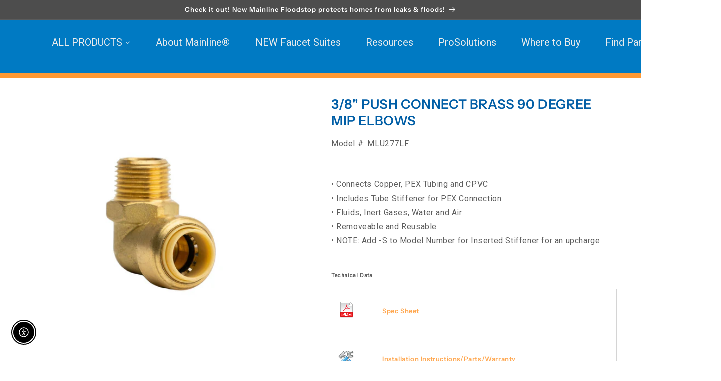

--- FILE ---
content_type: text/javascript; charset=utf-8
request_url: https://mainlinecollection.com/products/ml15085.js
body_size: 1520
content:
{"id":4369910038570,"title":"3\/4\" x 520\" PTFE Thread Seal Tape","handle":"ml15085","description":"\u003cbr\u003e• Self-lubricating tape \u003cbr\u003e• Offers positive pressure seal to 10,000 lbs psi \u003cbr\u003e• Non-toxic and non-flammable \u003cbr\u003e• Meets MIL-T-27730A \u003cbr\u003e\u003cbr\u003e\n\u003ch6\u003eTechnical Data\u003c\/h6\u003e\n\u003ctable width=\"100%\"\u003e\n\u003ctbody\u003e\n\u003ctr style=\"height: 54px;\"\u003e\n\u003ctd style=\"width: 10%; height: 54px;\"\u003e\u003cimg src=\"https:\/\/cdn.shopify.com\/s\/files\/1\/0043\/6627\/0538\/files\/specs_icon.png?v=1549304838\" alt=\"\" style=\"display: block; margin-left: auto; margin-right: auto;\"\u003e\u003c\/td\u003e\n\u003ctd style=\"width: 87%; height: 54px; text-align: left;\"\u003e\n\u003cdiv\u003e\u003c\/div\u003e\n\u003ch5 style=\"padding-left: 30px;\"\u003e\u003ca href=\"https:\/\/www.hajoca.com\/Misc\/DisplayPDF.aspX?s=05464715585.pdf\" target=\"_blank\"\u003eSpec Sheet\u003c\/a\u003e\u003c\/h5\u003e\n\u003c\/td\u003e\n\u003c\/tr\u003e\n\u003ctr style=\"height: 52px;\"\u003e\n\u003ctd style=\"width: 10%; height: 52px;\"\u003e\n\u003cdiv\u003e\u003cmeta charset=\"utf-8\"\u003e\u003c\/div\u003e\n\u003ch5\u003e\u003cimg src=\"https:\/\/cdn.shopify.com\/s\/files\/1\/0043\/6627\/0538\/files\/Installation_icon.png?v=1549304870\" alt=\"\" style=\"display: block; margin-left: auto; margin-right: auto;\"\u003e\u003c\/h5\u003e\n\u003c\/td\u003e\n\u003ctd style=\"width: 87%; height: 52px; text-align: left;\"\u003e\n\u003cdiv\u003e\u003cmeta charset=\"utf-8\"\u003e\u003c\/div\u003e\n\u003ch5 style=\"text-align: left; padding-left: 30px;\"\u003e\u003ca href=\"https:\/\/www.hajoca.com\/Misc\/DisplayPDF.aspX?m=05464715585.pdf\" target=\"_blank\"\u003eInstallation Instructions\/Parts\/Warranty\u003c\/a\u003e\u003c\/h5\u003e\n\u003c\/td\u003e\n\u003c\/tr\u003e\n\u003ctr style=\"height: 52px;\"\u003e\n\u003ctd style=\"width: 10%; height: 52px;\"\u003e\n\u003cdiv\u003e\u003cmeta charset=\"utf-8\"\u003e\u003c\/div\u003e\n\u003ch5\u003e\u003cimg height=\"32\" width=\"32\" src=\"https:\/\/cdn.shopify.com\/s\/files\/1\/0186\/3519\/4432\/files\/MSDS.png?v=1656093643\" alt=\"\" style=\"display: block; margin-left: auto; margin-right: auto;\"\u003e\u003c\/h5\u003e\n\u003c\/td\u003e\n\u003ctd style=\"width: 87%; height: 52px; text-align: left;\"\u003e\n\u003cdiv\u003e\u003cmeta charset=\"utf-8\"\u003e\u003c\/div\u003e\n\u003ch5 style=\"text-align: left; padding-left: 30px;\"\u003e\u003ca href=\"https:\/\/webassets.hajoca.com\/private-label-websites\/Mainline\/MSDS\/SDS%20Black%20Swan%20PTFE_Tape.pdf\"\u003eMSDS\u003c\/a\u003e\u003c\/h5\u003e\n\u003c\/td\u003e\n\u003c\/tr\u003e\n\u003ctr style=\"height: 52px;\"\u003e\n\u003ctd style=\"width: 10%; height: 52px;\"\u003e\n\u003cdiv\u003e\u003cmeta charset=\"utf-8\"\u003e\u003c\/div\u003e\n\u003ch5\u003e\u003cimg src=\"https:\/\/cdn.shopify.com\/s\/files\/1\/0186\/3519\/4432\/files\/Vendor-7.jpg?v=1682438298\" alt=\"\" style=\"display: block; margin-left: auto; margin-right: auto;\"\u003e\u003c\/h5\u003e\n\u003c\/td\u003e\n\u003ctd style=\"width: 87%; height: 52px; text-align: left;\"\u003e\n\u003cdiv\u003e\u003cmeta charset=\"utf-8\"\u003e\u003c\/div\u003e\n\u003ch5 style=\"text-align: left; padding-left: 30px;\"\u003e\u003ca href=\"https:\/\/hub.hajoca.net\/Interact\/Pages\/Content\/Document.aspx?id=6189\u0026amp;SearchId=1933798\u0026amp;utm_source=interact\u0026amp;utm_medium=quick_search\u0026amp;utm_term=vendor+information\" target=\"_blank\"\u003eVendor Information (Permission Required)\u003c\/a\u003e\u003c\/h5\u003e\n\u003c\/td\u003e\n\u003c\/tr\u003e\n\u003c\/tbody\u003e\n\u003c\/table\u003e\n\u003cp\u003e\u003c\/p\u003e\u003ch6\u003eCross Reference\u003c\/h6\u003e\u003cp\u003e*Please note: We've done our best to identify the most similar products on the market that could cross to our quality Mainline product. The below products are not necessarily an exact match and could change at any time without warning.\u003cbr\u003e\u003cbr\u003e•AMERICAN GRANBY:HTST520-3\/4\n\u003cbr\u003e•ARGCO:6010267\n\u003cbr\u003e•ASC\/SMITH COOPER:383520I\n\u003cbr\u003e•BLACK SWAN:02105\n\u003cbr\u003e•CHARMAN:T3435\n\u003cbr\u003e•DIXON:TTB75\n\u003cbr\u003e•EVERFLOW:813; TTC34520\n\u003cbr\u003e•EZ-FLO:50023\n\u003cbr\u003e•FPPI:03-121-00\n\u003cbr\u003e•HD\/PROVALUE:ML90308\n\u003cbr\u003e•HENSON:2-520\n\u003cbr\u003e•HYDRAPRO:HPPTFE34520\n\u003cbr\u003e•IPS\/CHRISTYS:TA-SW520\n\u003cbr\u003e•IPS\/WELD-ON:87755 \/ R5161\n\u003cbr\u003e•JONES STEPHENS:T19-345\n\u003cbr\u003e•LACO:44075\n\u003cbr\u003e•MATCO NORCA:TF04520\n\u003cbr\u003e•MILL-ROSE:70196; 70992\n\u003cbr\u003e•MUTUAL:T550-3\/4X520\n\u003cbr\u003e•OATEY\/HARVEY:017252-144; 017252-24; 017265-144; 017266-144\n\u003cbr\u003e•OATEY\/HERCULES:15176\n\u003cbr\u003e•PASCO:9024-100; 9024-70\n\u003cbr\u003e•RECTORSEAL:35946\n\u003cbr\u003e•SIOUX CHIEF:335-523\n\u003cbr\u003e•WAL-RICH:1001008\u003c\/p\u003e","published_at":"2020-01-24T14:07:21-05:00","created_at":"2020-01-24T14:07:22-05:00","vendor":"Mainline","type":"Thread Seal Paste \u0026 Tape","tags":["3\/4\" x 520\"","Chemicals \u0026 Adhesives","PTFE","PTFE Thread Seal Tape","Thread Seal Paste \u0026 Tape","White"],"price":0,"price_min":0,"price_max":0,"available":true,"price_varies":false,"compare_at_price":null,"compare_at_price_min":0,"compare_at_price_max":0,"compare_at_price_varies":false,"variants":[{"id":44380987851039,"title":"Default Title","option1":"Default Title","option2":null,"option3":null,"sku":"ML15085","requires_shipping":true,"taxable":false,"featured_image":{"id":45106911183135,"product_id":4369910038570,"position":1,"created_at":"2023-12-29T10:38:59-05:00","updated_at":"2023-12-29T10:38:59-05:00","alt":null,"width":609,"height":640,"src":"https:\/\/cdn.shopify.com\/s\/files\/1\/0186\/3519\/4432\/products\/05464715585.jpg?v=1703864339","variant_ids":[44380987851039]},"available":true,"name":"3\/4\" x 520\" PTFE Thread Seal Tape","public_title":null,"options":["Default Title"],"price":0,"weight":0,"compare_at_price":null,"inventory_management":null,"barcode":null,"featured_media":{"alt":null,"id":37513502818591,"position":1,"preview_image":{"aspect_ratio":0.952,"height":640,"width":609,"src":"https:\/\/cdn.shopify.com\/s\/files\/1\/0186\/3519\/4432\/products\/05464715585.jpg?v=1703864339"}},"requires_selling_plan":false,"selling_plan_allocations":[]}],"images":["\/\/cdn.shopify.com\/s\/files\/1\/0186\/3519\/4432\/products\/05464715585.jpg?v=1703864339"],"featured_image":"\/\/cdn.shopify.com\/s\/files\/1\/0186\/3519\/4432\/products\/05464715585.jpg?v=1703864339","options":[{"name":"Title","position":1,"values":["Default Title"]}],"url":"\/products\/ml15085","media":[{"alt":null,"id":37513502818591,"position":1,"preview_image":{"aspect_ratio":0.952,"height":640,"width":609,"src":"https:\/\/cdn.shopify.com\/s\/files\/1\/0186\/3519\/4432\/products\/05464715585.jpg?v=1703864339"},"aspect_ratio":0.952,"height":640,"media_type":"image","src":"https:\/\/cdn.shopify.com\/s\/files\/1\/0186\/3519\/4432\/products\/05464715585.jpg?v=1703864339","width":609},{"alt":null,"id":37701125275935,"position":2,"preview_image":{"aspect_ratio":0.563,"height":3840,"width":2160,"src":"https:\/\/cdn.shopify.com\/s\/files\/1\/0186\/3519\/4432\/files\/preview_images\/0b282f3c1b4b479dbfb7c4473f9dc361.thumbnail.0000000000.jpg?v=1704400554"},"aspect_ratio":0.563,"duration":55000,"media_type":"video","sources":[{"format":"mp4","height":480,"mime_type":"video\/mp4","url":"https:\/\/cdn.shopify.com\/videos\/c\/vp\/0b282f3c1b4b479dbfb7c4473f9dc361\/0b282f3c1b4b479dbfb7c4473f9dc361.SD-480p-1.5Mbps-22732380.mp4","width":270},{"format":"mp4","height":1080,"mime_type":"video\/mp4","url":"https:\/\/cdn.shopify.com\/videos\/c\/vp\/0b282f3c1b4b479dbfb7c4473f9dc361\/0b282f3c1b4b479dbfb7c4473f9dc361.HD-1080p-7.2Mbps-22732380.mp4","width":606},{"format":"mp4","height":720,"mime_type":"video\/mp4","url":"https:\/\/cdn.shopify.com\/videos\/c\/vp\/0b282f3c1b4b479dbfb7c4473f9dc361\/0b282f3c1b4b479dbfb7c4473f9dc361.HD-720p-4.5Mbps-22732380.mp4","width":404},{"format":"m3u8","height":1080,"mime_type":"application\/x-mpegURL","url":"https:\/\/cdn.shopify.com\/videos\/c\/vp\/0b282f3c1b4b479dbfb7c4473f9dc361\/0b282f3c1b4b479dbfb7c4473f9dc361.m3u8","width":606}]}],"requires_selling_plan":false,"selling_plan_groups":[]}

--- FILE ---
content_type: text/javascript; charset=utf-8
request_url: https://mainlinecollection.com/products/ml15085.js
body_size: 1343
content:
{"id":4369910038570,"title":"3\/4\" x 520\" PTFE Thread Seal Tape","handle":"ml15085","description":"\u003cbr\u003e• Self-lubricating tape \u003cbr\u003e• Offers positive pressure seal to 10,000 lbs psi \u003cbr\u003e• Non-toxic and non-flammable \u003cbr\u003e• Meets MIL-T-27730A \u003cbr\u003e\u003cbr\u003e\n\u003ch6\u003eTechnical Data\u003c\/h6\u003e\n\u003ctable width=\"100%\"\u003e\n\u003ctbody\u003e\n\u003ctr style=\"height: 54px;\"\u003e\n\u003ctd style=\"width: 10%; height: 54px;\"\u003e\u003cimg src=\"https:\/\/cdn.shopify.com\/s\/files\/1\/0043\/6627\/0538\/files\/specs_icon.png?v=1549304838\" alt=\"\" style=\"display: block; margin-left: auto; margin-right: auto;\"\u003e\u003c\/td\u003e\n\u003ctd style=\"width: 87%; height: 54px; text-align: left;\"\u003e\n\u003cdiv\u003e\u003c\/div\u003e\n\u003ch5 style=\"padding-left: 30px;\"\u003e\u003ca href=\"https:\/\/www.hajoca.com\/Misc\/DisplayPDF.aspX?s=05464715585.pdf\" target=\"_blank\"\u003eSpec Sheet\u003c\/a\u003e\u003c\/h5\u003e\n\u003c\/td\u003e\n\u003c\/tr\u003e\n\u003ctr style=\"height: 52px;\"\u003e\n\u003ctd style=\"width: 10%; height: 52px;\"\u003e\n\u003cdiv\u003e\u003cmeta charset=\"utf-8\"\u003e\u003c\/div\u003e\n\u003ch5\u003e\u003cimg src=\"https:\/\/cdn.shopify.com\/s\/files\/1\/0043\/6627\/0538\/files\/Installation_icon.png?v=1549304870\" alt=\"\" style=\"display: block; margin-left: auto; margin-right: auto;\"\u003e\u003c\/h5\u003e\n\u003c\/td\u003e\n\u003ctd style=\"width: 87%; height: 52px; text-align: left;\"\u003e\n\u003cdiv\u003e\u003cmeta charset=\"utf-8\"\u003e\u003c\/div\u003e\n\u003ch5 style=\"text-align: left; padding-left: 30px;\"\u003e\u003ca href=\"https:\/\/www.hajoca.com\/Misc\/DisplayPDF.aspX?m=05464715585.pdf\" target=\"_blank\"\u003eInstallation Instructions\/Parts\/Warranty\u003c\/a\u003e\u003c\/h5\u003e\n\u003c\/td\u003e\n\u003c\/tr\u003e\n\u003ctr style=\"height: 52px;\"\u003e\n\u003ctd style=\"width: 10%; height: 52px;\"\u003e\n\u003cdiv\u003e\u003cmeta charset=\"utf-8\"\u003e\u003c\/div\u003e\n\u003ch5\u003e\u003cimg height=\"32\" width=\"32\" src=\"https:\/\/cdn.shopify.com\/s\/files\/1\/0186\/3519\/4432\/files\/MSDS.png?v=1656093643\" alt=\"\" style=\"display: block; margin-left: auto; margin-right: auto;\"\u003e\u003c\/h5\u003e\n\u003c\/td\u003e\n\u003ctd style=\"width: 87%; height: 52px; text-align: left;\"\u003e\n\u003cdiv\u003e\u003cmeta charset=\"utf-8\"\u003e\u003c\/div\u003e\n\u003ch5 style=\"text-align: left; padding-left: 30px;\"\u003e\u003ca href=\"https:\/\/webassets.hajoca.com\/private-label-websites\/Mainline\/MSDS\/SDS%20Black%20Swan%20PTFE_Tape.pdf\"\u003eMSDS\u003c\/a\u003e\u003c\/h5\u003e\n\u003c\/td\u003e\n\u003c\/tr\u003e\n\u003ctr style=\"height: 52px;\"\u003e\n\u003ctd style=\"width: 10%; height: 52px;\"\u003e\n\u003cdiv\u003e\u003cmeta charset=\"utf-8\"\u003e\u003c\/div\u003e\n\u003ch5\u003e\u003cimg src=\"https:\/\/cdn.shopify.com\/s\/files\/1\/0186\/3519\/4432\/files\/Vendor-7.jpg?v=1682438298\" alt=\"\" style=\"display: block; margin-left: auto; margin-right: auto;\"\u003e\u003c\/h5\u003e\n\u003c\/td\u003e\n\u003ctd style=\"width: 87%; height: 52px; text-align: left;\"\u003e\n\u003cdiv\u003e\u003cmeta charset=\"utf-8\"\u003e\u003c\/div\u003e\n\u003ch5 style=\"text-align: left; padding-left: 30px;\"\u003e\u003ca href=\"https:\/\/hub.hajoca.net\/Interact\/Pages\/Content\/Document.aspx?id=6189\u0026amp;SearchId=1933798\u0026amp;utm_source=interact\u0026amp;utm_medium=quick_search\u0026amp;utm_term=vendor+information\" target=\"_blank\"\u003eVendor Information (Permission Required)\u003c\/a\u003e\u003c\/h5\u003e\n\u003c\/td\u003e\n\u003c\/tr\u003e\n\u003c\/tbody\u003e\n\u003c\/table\u003e\n\u003cp\u003e\u003c\/p\u003e\u003ch6\u003eCross Reference\u003c\/h6\u003e\u003cp\u003e*Please note: We've done our best to identify the most similar products on the market that could cross to our quality Mainline product. The below products are not necessarily an exact match and could change at any time without warning.\u003cbr\u003e\u003cbr\u003e•AMERICAN GRANBY:HTST520-3\/4\n\u003cbr\u003e•ARGCO:6010267\n\u003cbr\u003e•ASC\/SMITH COOPER:383520I\n\u003cbr\u003e•BLACK SWAN:02105\n\u003cbr\u003e•CHARMAN:T3435\n\u003cbr\u003e•DIXON:TTB75\n\u003cbr\u003e•EVERFLOW:813; TTC34520\n\u003cbr\u003e•EZ-FLO:50023\n\u003cbr\u003e•FPPI:03-121-00\n\u003cbr\u003e•HD\/PROVALUE:ML90308\n\u003cbr\u003e•HENSON:2-520\n\u003cbr\u003e•HYDRAPRO:HPPTFE34520\n\u003cbr\u003e•IPS\/CHRISTYS:TA-SW520\n\u003cbr\u003e•IPS\/WELD-ON:87755 \/ R5161\n\u003cbr\u003e•JONES STEPHENS:T19-345\n\u003cbr\u003e•LACO:44075\n\u003cbr\u003e•MATCO NORCA:TF04520\n\u003cbr\u003e•MILL-ROSE:70196; 70992\n\u003cbr\u003e•MUTUAL:T550-3\/4X520\n\u003cbr\u003e•OATEY\/HARVEY:017252-144; 017252-24; 017265-144; 017266-144\n\u003cbr\u003e•OATEY\/HERCULES:15176\n\u003cbr\u003e•PASCO:9024-100; 9024-70\n\u003cbr\u003e•RECTORSEAL:35946\n\u003cbr\u003e•SIOUX CHIEF:335-523\n\u003cbr\u003e•WAL-RICH:1001008\u003c\/p\u003e","published_at":"2020-01-24T14:07:21-05:00","created_at":"2020-01-24T14:07:22-05:00","vendor":"Mainline","type":"Thread Seal Paste \u0026 Tape","tags":["3\/4\" x 520\"","Chemicals \u0026 Adhesives","PTFE","PTFE Thread Seal Tape","Thread Seal Paste \u0026 Tape","White"],"price":0,"price_min":0,"price_max":0,"available":true,"price_varies":false,"compare_at_price":null,"compare_at_price_min":0,"compare_at_price_max":0,"compare_at_price_varies":false,"variants":[{"id":44380987851039,"title":"Default Title","option1":"Default Title","option2":null,"option3":null,"sku":"ML15085","requires_shipping":true,"taxable":false,"featured_image":{"id":45106911183135,"product_id":4369910038570,"position":1,"created_at":"2023-12-29T10:38:59-05:00","updated_at":"2023-12-29T10:38:59-05:00","alt":null,"width":609,"height":640,"src":"https:\/\/cdn.shopify.com\/s\/files\/1\/0186\/3519\/4432\/products\/05464715585.jpg?v=1703864339","variant_ids":[44380987851039]},"available":true,"name":"3\/4\" x 520\" PTFE Thread Seal Tape","public_title":null,"options":["Default Title"],"price":0,"weight":0,"compare_at_price":null,"inventory_management":null,"barcode":null,"featured_media":{"alt":null,"id":37513502818591,"position":1,"preview_image":{"aspect_ratio":0.952,"height":640,"width":609,"src":"https:\/\/cdn.shopify.com\/s\/files\/1\/0186\/3519\/4432\/products\/05464715585.jpg?v=1703864339"}},"requires_selling_plan":false,"selling_plan_allocations":[]}],"images":["\/\/cdn.shopify.com\/s\/files\/1\/0186\/3519\/4432\/products\/05464715585.jpg?v=1703864339"],"featured_image":"\/\/cdn.shopify.com\/s\/files\/1\/0186\/3519\/4432\/products\/05464715585.jpg?v=1703864339","options":[{"name":"Title","position":1,"values":["Default Title"]}],"url":"\/products\/ml15085","media":[{"alt":null,"id":37513502818591,"position":1,"preview_image":{"aspect_ratio":0.952,"height":640,"width":609,"src":"https:\/\/cdn.shopify.com\/s\/files\/1\/0186\/3519\/4432\/products\/05464715585.jpg?v=1703864339"},"aspect_ratio":0.952,"height":640,"media_type":"image","src":"https:\/\/cdn.shopify.com\/s\/files\/1\/0186\/3519\/4432\/products\/05464715585.jpg?v=1703864339","width":609},{"alt":null,"id":37701125275935,"position":2,"preview_image":{"aspect_ratio":0.563,"height":3840,"width":2160,"src":"https:\/\/cdn.shopify.com\/s\/files\/1\/0186\/3519\/4432\/files\/preview_images\/0b282f3c1b4b479dbfb7c4473f9dc361.thumbnail.0000000000.jpg?v=1704400554"},"aspect_ratio":0.563,"duration":55000,"media_type":"video","sources":[{"format":"mp4","height":480,"mime_type":"video\/mp4","url":"https:\/\/cdn.shopify.com\/videos\/c\/vp\/0b282f3c1b4b479dbfb7c4473f9dc361\/0b282f3c1b4b479dbfb7c4473f9dc361.SD-480p-1.5Mbps-22732380.mp4","width":270},{"format":"mp4","height":1080,"mime_type":"video\/mp4","url":"https:\/\/cdn.shopify.com\/videos\/c\/vp\/0b282f3c1b4b479dbfb7c4473f9dc361\/0b282f3c1b4b479dbfb7c4473f9dc361.HD-1080p-7.2Mbps-22732380.mp4","width":606},{"format":"mp4","height":720,"mime_type":"video\/mp4","url":"https:\/\/cdn.shopify.com\/videos\/c\/vp\/0b282f3c1b4b479dbfb7c4473f9dc361\/0b282f3c1b4b479dbfb7c4473f9dc361.HD-720p-4.5Mbps-22732380.mp4","width":404},{"format":"m3u8","height":1080,"mime_type":"application\/x-mpegURL","url":"https:\/\/cdn.shopify.com\/videos\/c\/vp\/0b282f3c1b4b479dbfb7c4473f9dc361\/0b282f3c1b4b479dbfb7c4473f9dc361.m3u8","width":606}]}],"requires_selling_plan":false,"selling_plan_groups":[]}

--- FILE ---
content_type: text/javascript; charset=utf-8
request_url: https://mainlinecollection.com/products/ml31212ss.js
body_size: 1085
content:
{"id":4370054512682,"title":"3-1\/2\" ID x 1\/2\" Wall x 6 ft Pipe Insulation, Self-Seal","handle":"ml31212ss","description":"\u003cbr\u003e• Made of Black Polyolefin \u003cbr\u003e• Wall Thickness (Nominal): 3\/8\", 1\/2\", 3\/4\", 1\" \u003cbr\u003e• Inside Diameter, Tubular Form:5\/8\" to 4-1\/2\" \u003cbr\u003e• Section lengths: 6 feet \u003cbr\u003e• Quick, Easy Installation \u003cbr\u003e• Conserves Energy \u003cbr\u003e• Durable \u003cbr\u003e• Reduces Noise \u003cbr\u003e• 25\/50 Flame and Smoke Rating \u003cbr\u003e\u003cbr\u003e\n\u003ch6\u003eTechnical Data\u003c\/h6\u003e\n\u003ctable width=\"100%\"\u003e\n\u003ctbody\u003e\n\u003ctr style=\"height: 54px;\"\u003e\n\u003ctd style=\"width: 10%; height: 54px;\"\u003e\u003cimg src=\"https:\/\/cdn.shopify.com\/s\/files\/1\/0043\/6627\/0538\/files\/specs_icon.png?v=1549304838\" alt=\"\" style=\"display: block; margin-left: auto; margin-right: auto;\"\u003e\u003c\/td\u003e\n\u003ctd style=\"width: 87%; height: 54px; text-align: left;\"\u003e\n\u003cdiv\u003e\u003c\/div\u003e\n\u003ch5 style=\"padding-left: 30px;\"\u003e\u003ca href=\"http:\/\/www.hajoca.com\/Misc\/DisplayPDF.aspX?s=72230139496.pdf\" target=\"_blank\"\u003eSpec Sheet\u003c\/a\u003e\u003c\/h5\u003e\n\u003c\/td\u003e\n\u003c\/tr\u003e\n\u003ctr style=\"height: 52px;\"\u003e\n\u003ctd style=\"width: 10%; height: 52px;\"\u003e\n\u003cdiv\u003e\u003cmeta charset=\"utf-8\"\u003e\u003c\/div\u003e\n\u003ch5\u003e\u003cimg src=\"https:\/\/cdn.shopify.com\/s\/files\/1\/0043\/6627\/0538\/files\/Installation_icon.png?v=1549304870\" alt=\"\" style=\"display: block; margin-left: auto; margin-right: auto;\"\u003e\u003c\/h5\u003e\n\u003c\/td\u003e\n\u003ctd style=\"width: 87%; height: 52px; text-align: left;\"\u003e\n\u003cdiv\u003e\u003cmeta charset=\"utf-8\"\u003e\u003c\/div\u003e\n\u003ch5 style=\"text-align: left; padding-left: 30px;\"\u003e\u003ca href=\"http:\/\/www.hajoca.com\/Misc\/DisplayPDF.aspX?m=72230139496.pdf\" target=\"_blank\"\u003eInstallation Instructions\/Parts\/Warranty\u003c\/a\u003e\u003c\/h5\u003e\n\u003cbr\u003e\n\u003c\/td\u003e\n\u003c\/tr\u003e\n\u003ctr style=\"height: 52px;\"\u003e\n\u003ctd style=\"width: 10%; height: 52px;\"\u003e\n\u003cdiv\u003e\u003cmeta charset=\"utf-8\"\u003e\u003c\/div\u003e\n\u003ch5\u003e\u003cimg src=\"https:\/\/cdn.shopify.com\/s\/files\/1\/0186\/3519\/4432\/files\/Vendor-11.jpg?v=1682438300\" alt=\"\" style=\"display: block; margin-left: auto; margin-right: auto;\"\u003e\u003c\/h5\u003e\n\u003c\/td\u003e\n\u003ctd style=\"width: 87%; height: 52px; text-align: left;\"\u003e\n\u003cdiv\u003e\u003cmeta charset=\"utf-8\"\u003e\u003c\/div\u003e\n\u003ch5 style=\"text-align: left; padding-left: 30px;\"\u003e\u003ca href=\"https:\/\/hub.hajoca.net\/Interact\/Pages\/Content\/Document.aspx?id=6189\u0026amp;SearchId=1933798\u0026amp;utm_source=interact\u0026amp;utm_medium=quick_search\u0026amp;utm_term=vendor+information\" target=\"_blank\"\u003eVendor Information (Permission Required)\u003c\/a\u003e\u003c\/h5\u003e\n\u003c\/td\u003e\n\u003c\/tr\u003e\n\u003c\/tbody\u003e\n\u003c\/table\u003e\n\u003cp\u003e\u003c\/p\u003e\u003ch6\u003eCross Reference\u003c\/h6\u003e\u003cp\u003e*Please note: We've done our best to identify the most similar products on the market that could cross to our quality Mainline product. The below products are not necessarily an exact match and could change at any time without warning.\u003cbr\u003e\u003cbr\u003e•IMCOA\/NOMACO:312CT; 6L048348; 6XP048348\n\u003cbr\u003e•JONES STEPHENS:I53-312\n\u003cbr\u003e•LSP:F-31212-SS\u003c\/p\u003e","published_at":"2020-01-24T15:35:11-05:00","created_at":"2020-01-24T15:35:12-05:00","vendor":"Mainline","type":"Pipe Insulation","tags":["'-200 Degrees to 200 Degrees F","1\/2\" Wall Thickness","2.73","3 in IPS","3-1\/2 in CTS OD","3-1\/2 in ID","Black Polyolefin Foam","Made in the USA","Pipe Insulation","Plumbing","Self-Seal","Specialties"],"price":0,"price_min":0,"price_max":0,"available":true,"price_varies":false,"compare_at_price":null,"compare_at_price_min":0,"compare_at_price_max":0,"compare_at_price_varies":false,"variants":[{"id":44391734870303,"title":"Default Title","option1":"Default Title","option2":null,"option3":null,"sku":"ML31212SS","requires_shipping":true,"taxable":false,"featured_image":{"id":45108425785631,"product_id":4370054512682,"position":1,"created_at":"2023-12-29T11:30:51-05:00","updated_at":"2023-12-29T11:30:51-05:00","alt":null,"width":800,"height":800,"src":"https:\/\/cdn.shopify.com\/s\/files\/1\/0186\/3519\/4432\/products\/72230139496.jpg?v=1703867451","variant_ids":[44391734870303]},"available":true,"name":"3-1\/2\" ID x 1\/2\" Wall x 6 ft Pipe Insulation, Self-Seal","public_title":null,"options":["Default Title"],"price":0,"weight":0,"compare_at_price":null,"inventory_management":null,"barcode":null,"featured_media":{"alt":null,"id":37515019714847,"position":1,"preview_image":{"aspect_ratio":1.0,"height":800,"width":800,"src":"https:\/\/cdn.shopify.com\/s\/files\/1\/0186\/3519\/4432\/products\/72230139496.jpg?v=1703867451"}},"requires_selling_plan":false,"selling_plan_allocations":[]}],"images":["\/\/cdn.shopify.com\/s\/files\/1\/0186\/3519\/4432\/products\/72230139496.jpg?v=1703867451"],"featured_image":"\/\/cdn.shopify.com\/s\/files\/1\/0186\/3519\/4432\/products\/72230139496.jpg?v=1703867451","options":[{"name":"Title","position":1,"values":["Default Title"]}],"url":"\/products\/ml31212ss","media":[{"alt":null,"id":37515019714847,"position":1,"preview_image":{"aspect_ratio":1.0,"height":800,"width":800,"src":"https:\/\/cdn.shopify.com\/s\/files\/1\/0186\/3519\/4432\/products\/72230139496.jpg?v=1703867451"},"aspect_ratio":1.0,"height":800,"media_type":"image","src":"https:\/\/cdn.shopify.com\/s\/files\/1\/0186\/3519\/4432\/products\/72230139496.jpg?v=1703867451","width":800},{"alt":null,"id":38182931366175,"position":2,"preview_image":{"aspect_ratio":0.563,"height":1280,"width":720,"src":"https:\/\/cdn.shopify.com\/s\/files\/1\/0186\/3519\/4432\/files\/preview_images\/a11049abd13b4017b1c863d7fef1ca8d.thumbnail.0000000000.jpg?v=1705422670"},"aspect_ratio":0.563,"duration":11610,"media_type":"video","sources":[{"format":"mp4","height":480,"mime_type":"video\/mp4","url":"https:\/\/cdn.shopify.com\/videos\/c\/vp\/a11049abd13b4017b1c863d7fef1ca8d\/a11049abd13b4017b1c863d7fef1ca8d.SD-480p-1.5Mbps-23231105.mp4","width":270},{"format":"mp4","height":1080,"mime_type":"video\/mp4","url":"https:\/\/cdn.shopify.com\/videos\/c\/vp\/a11049abd13b4017b1c863d7fef1ca8d\/a11049abd13b4017b1c863d7fef1ca8d.HD-1080p-7.2Mbps-23231105.mp4","width":606},{"format":"mp4","height":720,"mime_type":"video\/mp4","url":"https:\/\/cdn.shopify.com\/videos\/c\/vp\/a11049abd13b4017b1c863d7fef1ca8d\/a11049abd13b4017b1c863d7fef1ca8d.HD-720p-4.5Mbps-23231105.mp4","width":404},{"format":"m3u8","height":1080,"mime_type":"application\/x-mpegURL","url":"https:\/\/cdn.shopify.com\/videos\/c\/vp\/a11049abd13b4017b1c863d7fef1ca8d\/a11049abd13b4017b1c863d7fef1ca8d.m3u8","width":606}]}],"requires_selling_plan":false,"selling_plan_groups":[]}

--- FILE ---
content_type: text/javascript; charset=utf-8
request_url: https://mainlinecollection.com/products/ml82865.js
body_size: 1227
content:
{"id":6893814349866,"title":"3\/4\" IPS \u0026 1-1\/4\" CTS Combination Half Clamps","handle":"ml82865","description":"\u003cbr\u003e• Each clamp fits two sizes of pipe\n\u003cbr\u003e• Supports Copper and PEX Tubing \n\u003cbr\u003e• Not Recommended for CPVC\n\u003cbr\u003e• With Preloaded Nail \n\u003cbr\u003e\u003cbr\u003e \u003ch6\u003eTechnical Data\u003c\/h6\u003e\n\u003ctable width=\"100%\"\u003e\n\u003ctbody\u003e\n\u003ctr style=\"height: 54px;\"\u003e\n\u003ctd style=\"width: 10%; height: 54px;\"\u003e\u003cimg src=\"https:\/\/cdn.shopify.com\/s\/files\/1\/0043\/6627\/0538\/files\/specs_icon.png?v=1549304838\" alt=\"\" style=\"display: block; margin-left: auto; margin-right: auto;\"\u003e\u003c\/td\u003e\n\u003ctd style=\"width: 87%; height: 54px; text-align: left;\"\u003e\n\u003cdiv\u003e\u003c\/div\u003e\n\u003ch5 style=\"padding-left: 30px;\"\u003e\u003ca href=\"http:\/\/www.hajoca.com\/Misc\/DisplayPDF.aspX?s=74798941790.pdf\" target=\"_blank\" rel=\"noopener noreferrer\"\u003eSpec Sheet\u003c\/a\u003e\u003c\/h5\u003e\n\u003c\/td\u003e\n\u003c\/tr\u003e\n\u003ctr style=\"height: 52px;\"\u003e\n\u003ctd style=\"width: 10%; height: 52px;\"\u003e\n\u003cdiv\u003e\u003cmeta charset=\"utf-8\"\u003e\u003c\/div\u003e\n\u003ch5\u003e\u003cimg src=\"https:\/\/cdn.shopify.com\/s\/files\/1\/0043\/6627\/0538\/files\/Installation_icon.png?v=1549304870\" alt=\"\" style=\"display: block; margin-left: auto; margin-right: auto;\"\u003e\u003c\/h5\u003e\n\u003c\/td\u003e\n\u003ctd style=\"width: 87%; height: 52px; text-align: left;\"\u003e\n\u003cdiv\u003e\u003cmeta charset=\"utf-8\"\u003e\u003c\/div\u003e\n\u003ch5 style=\"text-align: left; padding-left: 30px;\"\u003e\u003ca href=\"http:\/\/www.hajoca.com\/Misc\/DisplayPDF.aspX?m=74798941790.pdf\" target=\"_blank\" rel=\"noopener noreferrer\"\u003eInstallation Instructions\/Parts\/Warranty\u003c\/a\u003e\u003c\/h5\u003e\n\u003c\/td\u003e\n\u003c\/tr\u003e\n\u003ctr style=\"height: 52px;\"\u003e\n\u003ctd style=\"width: 10%; height: 52px;\"\u003e\n\u003cdiv\u003e\u003cmeta charset=\"utf-8\"\u003e\u003c\/div\u003e\n\u003ch5\u003e\u003cimg height=\"32\" width=\"32\" src=\"https:\/\/cdn.shopify.com\/s\/files\/1\/0186\/3519\/4432\/files\/brochure.png?v=1657645735\" alt=\"\" style=\"display: block; margin-left: auto; margin-right: auto;\"\u003e\u003c\/h5\u003e\n\u003c\/td\u003e\n\u003ctd style=\"width: 87%; height: 52px; text-align: left;\"\u003e\n\u003cdiv\u003e\u003cmeta charset=\"utf-8\"\u003e\u003c\/div\u003e\n\u003ch5 style=\"text-align: left; padding-left: 30px;\"\u003e\u003ca href=\"https:\/\/webassets.hajoca.com\/private-label-websites\/Mainline\/Flyer\/ML_Combination_Clamp_Selection_Guide.pdf\" target=\"_blank\"\u003eCombination Clamp Selection Guide\u003c\/a\u003e\u003c\/h5\u003e\n\u003c\/td\u003e\n\u003c\/tr\u003e\n\u003ctr style=\"height: 52px;\"\u003e\n\u003ctd style=\"width: 10%; height: 52px;\"\u003e\n\u003cdiv\u003e\u003cmeta charset=\"utf-8\"\u003e\u003c\/div\u003e\n\u003ch5\u003e\u003cimg src=\"https:\/\/cdn.shopify.com\/s\/files\/1\/0186\/3519\/4432\/files\/Vendor-2.jpg?v=1682438239\" alt=\"\" style=\"display: block; margin-left: auto; margin-right: auto;\"\u003e\u003c\/h5\u003e\n\u003c\/td\u003e\n\u003ctd style=\"width: 87%; height: 52px; text-align: left;\"\u003e\n\u003cdiv\u003e\u003cmeta charset=\"utf-8\"\u003e\u003c\/div\u003e\n\u003ch5 style=\"text-align: left; padding-left: 30px;\"\u003e\u003ca href=\"https:\/\/hub.hajoca.net\/Interact\/Pages\/Content\/Document.aspx?id=6189\u0026amp;SearchId=1933798\u0026amp;utm_source=interact\u0026amp;utm_medium=quick_search\u0026amp;utm_term=vendor+information\" target=\"_blank\" rel=\"noopener noreferrer\"\u003eVendor Information (Permission Required)\u003c\/a\u003e\u003c\/h5\u003e\n\u003c\/td\u003e\n\u003c\/tr\u003e\n\u003c\/tbody\u003e\n\u003c\/table\u003e\n\u003cp\u003e \u003c\/p\u003e\u003ch6\u003eCross Reference\u003c\/h6\u003e\u003cp\u003e*Please note: We've done our best to identify the most similar products on the market that could cross to our quality Mainline product. The below products are not necessarily an exact match and could change at any time without warning.\u003cbr\u003e\u003cbr\u003e•IPS\/WATERTITE:82865\/CH34114\n\u003cbr\u003e•SIOUX CHIEF:555-45; 555-45BK\u003c\/p\u003e","published_at":"2022-10-11T08:55:42-04:00","created_at":"2022-10-11T08:55:43-04:00","vendor":"Mainline","type":"Pipe Clamps, Insulators \u0026 J-Hooks","tags":["3\/4\" IPS \u0026 1-1\/4\" CTS","Half Clamps","Hangers \u0026 Fasteners","Insulators \u0026 J-Hooks","Pipe Clamp","Pipe Clamps"],"price":0,"price_min":0,"price_max":0,"available":true,"price_varies":false,"compare_at_price":null,"compare_at_price_min":0,"compare_at_price_max":0,"compare_at_price_varies":false,"variants":[{"id":44381184393503,"title":"Default Title","option1":"Default Title","option2":null,"option3":null,"sku":"ML82865","requires_shipping":true,"taxable":false,"featured_image":{"id":45107644367135,"product_id":6893814349866,"position":1,"created_at":"2023-12-29T11:06:35-05:00","updated_at":"2023-12-29T11:06:35-05:00","alt":null,"width":800,"height":800,"src":"https:\/\/cdn.shopify.com\/s\/files\/1\/0186\/3519\/4432\/products\/74798941790_49a024c7-d5bb-49c5-8cb5-08666acc27e9.jpg?v=1703865995","variant_ids":[44381184393503]},"available":true,"name":"3\/4\" IPS \u0026 1-1\/4\" CTS Combination Half Clamps","public_title":null,"options":["Default Title"],"price":0,"weight":0,"compare_at_price":null,"inventory_management":null,"barcode":null,"featured_media":{"alt":null,"id":37514237247775,"position":1,"preview_image":{"aspect_ratio":1.0,"height":800,"width":800,"src":"https:\/\/cdn.shopify.com\/s\/files\/1\/0186\/3519\/4432\/products\/74798941790_49a024c7-d5bb-49c5-8cb5-08666acc27e9.jpg?v=1703865995"}},"requires_selling_plan":false,"selling_plan_allocations":[]}],"images":["\/\/cdn.shopify.com\/s\/files\/1\/0186\/3519\/4432\/products\/74798941790_49a024c7-d5bb-49c5-8cb5-08666acc27e9.jpg?v=1703865995"],"featured_image":"\/\/cdn.shopify.com\/s\/files\/1\/0186\/3519\/4432\/products\/74798941790_49a024c7-d5bb-49c5-8cb5-08666acc27e9.jpg?v=1703865995","options":[{"name":"Title","position":1,"values":["Default Title"]}],"url":"\/products\/ml82865","media":[{"alt":null,"id":37514237247775,"position":1,"preview_image":{"aspect_ratio":1.0,"height":800,"width":800,"src":"https:\/\/cdn.shopify.com\/s\/files\/1\/0186\/3519\/4432\/products\/74798941790_49a024c7-d5bb-49c5-8cb5-08666acc27e9.jpg?v=1703865995"},"aspect_ratio":1.0,"height":800,"media_type":"image","src":"https:\/\/cdn.shopify.com\/s\/files\/1\/0186\/3519\/4432\/products\/74798941790_49a024c7-d5bb-49c5-8cb5-08666acc27e9.jpg?v=1703865995","width":800}],"requires_selling_plan":false,"selling_plan_groups":[]}

--- FILE ---
content_type: text/javascript; charset=utf-8
request_url: https://mainlinecollection.com/products/ml82865.js
body_size: 859
content:
{"id":6893814349866,"title":"3\/4\" IPS \u0026 1-1\/4\" CTS Combination Half Clamps","handle":"ml82865","description":"\u003cbr\u003e• Each clamp fits two sizes of pipe\n\u003cbr\u003e• Supports Copper and PEX Tubing \n\u003cbr\u003e• Not Recommended for CPVC\n\u003cbr\u003e• With Preloaded Nail \n\u003cbr\u003e\u003cbr\u003e \u003ch6\u003eTechnical Data\u003c\/h6\u003e\n\u003ctable width=\"100%\"\u003e\n\u003ctbody\u003e\n\u003ctr style=\"height: 54px;\"\u003e\n\u003ctd style=\"width: 10%; height: 54px;\"\u003e\u003cimg src=\"https:\/\/cdn.shopify.com\/s\/files\/1\/0043\/6627\/0538\/files\/specs_icon.png?v=1549304838\" alt=\"\" style=\"display: block; margin-left: auto; margin-right: auto;\"\u003e\u003c\/td\u003e\n\u003ctd style=\"width: 87%; height: 54px; text-align: left;\"\u003e\n\u003cdiv\u003e\u003c\/div\u003e\n\u003ch5 style=\"padding-left: 30px;\"\u003e\u003ca href=\"http:\/\/www.hajoca.com\/Misc\/DisplayPDF.aspX?s=74798941790.pdf\" target=\"_blank\" rel=\"noopener noreferrer\"\u003eSpec Sheet\u003c\/a\u003e\u003c\/h5\u003e\n\u003c\/td\u003e\n\u003c\/tr\u003e\n\u003ctr style=\"height: 52px;\"\u003e\n\u003ctd style=\"width: 10%; height: 52px;\"\u003e\n\u003cdiv\u003e\u003cmeta charset=\"utf-8\"\u003e\u003c\/div\u003e\n\u003ch5\u003e\u003cimg src=\"https:\/\/cdn.shopify.com\/s\/files\/1\/0043\/6627\/0538\/files\/Installation_icon.png?v=1549304870\" alt=\"\" style=\"display: block; margin-left: auto; margin-right: auto;\"\u003e\u003c\/h5\u003e\n\u003c\/td\u003e\n\u003ctd style=\"width: 87%; height: 52px; text-align: left;\"\u003e\n\u003cdiv\u003e\u003cmeta charset=\"utf-8\"\u003e\u003c\/div\u003e\n\u003ch5 style=\"text-align: left; padding-left: 30px;\"\u003e\u003ca href=\"http:\/\/www.hajoca.com\/Misc\/DisplayPDF.aspX?m=74798941790.pdf\" target=\"_blank\" rel=\"noopener noreferrer\"\u003eInstallation Instructions\/Parts\/Warranty\u003c\/a\u003e\u003c\/h5\u003e\n\u003c\/td\u003e\n\u003c\/tr\u003e\n\u003ctr style=\"height: 52px;\"\u003e\n\u003ctd style=\"width: 10%; height: 52px;\"\u003e\n\u003cdiv\u003e\u003cmeta charset=\"utf-8\"\u003e\u003c\/div\u003e\n\u003ch5\u003e\u003cimg height=\"32\" width=\"32\" src=\"https:\/\/cdn.shopify.com\/s\/files\/1\/0186\/3519\/4432\/files\/brochure.png?v=1657645735\" alt=\"\" style=\"display: block; margin-left: auto; margin-right: auto;\"\u003e\u003c\/h5\u003e\n\u003c\/td\u003e\n\u003ctd style=\"width: 87%; height: 52px; text-align: left;\"\u003e\n\u003cdiv\u003e\u003cmeta charset=\"utf-8\"\u003e\u003c\/div\u003e\n\u003ch5 style=\"text-align: left; padding-left: 30px;\"\u003e\u003ca href=\"https:\/\/webassets.hajoca.com\/private-label-websites\/Mainline\/Flyer\/ML_Combination_Clamp_Selection_Guide.pdf\" target=\"_blank\"\u003eCombination Clamp Selection Guide\u003c\/a\u003e\u003c\/h5\u003e\n\u003c\/td\u003e\n\u003c\/tr\u003e\n\u003ctr style=\"height: 52px;\"\u003e\n\u003ctd style=\"width: 10%; height: 52px;\"\u003e\n\u003cdiv\u003e\u003cmeta charset=\"utf-8\"\u003e\u003c\/div\u003e\n\u003ch5\u003e\u003cimg src=\"https:\/\/cdn.shopify.com\/s\/files\/1\/0186\/3519\/4432\/files\/Vendor-2.jpg?v=1682438239\" alt=\"\" style=\"display: block; margin-left: auto; margin-right: auto;\"\u003e\u003c\/h5\u003e\n\u003c\/td\u003e\n\u003ctd style=\"width: 87%; height: 52px; text-align: left;\"\u003e\n\u003cdiv\u003e\u003cmeta charset=\"utf-8\"\u003e\u003c\/div\u003e\n\u003ch5 style=\"text-align: left; padding-left: 30px;\"\u003e\u003ca href=\"https:\/\/hub.hajoca.net\/Interact\/Pages\/Content\/Document.aspx?id=6189\u0026amp;SearchId=1933798\u0026amp;utm_source=interact\u0026amp;utm_medium=quick_search\u0026amp;utm_term=vendor+information\" target=\"_blank\" rel=\"noopener noreferrer\"\u003eVendor Information (Permission Required)\u003c\/a\u003e\u003c\/h5\u003e\n\u003c\/td\u003e\n\u003c\/tr\u003e\n\u003c\/tbody\u003e\n\u003c\/table\u003e\n\u003cp\u003e \u003c\/p\u003e\u003ch6\u003eCross Reference\u003c\/h6\u003e\u003cp\u003e*Please note: We've done our best to identify the most similar products on the market that could cross to our quality Mainline product. The below products are not necessarily an exact match and could change at any time without warning.\u003cbr\u003e\u003cbr\u003e•IPS\/WATERTITE:82865\/CH34114\n\u003cbr\u003e•SIOUX CHIEF:555-45; 555-45BK\u003c\/p\u003e","published_at":"2022-10-11T08:55:42-04:00","created_at":"2022-10-11T08:55:43-04:00","vendor":"Mainline","type":"Pipe Clamps, Insulators \u0026 J-Hooks","tags":["3\/4\" IPS \u0026 1-1\/4\" CTS","Half Clamps","Hangers \u0026 Fasteners","Insulators \u0026 J-Hooks","Pipe Clamp","Pipe Clamps"],"price":0,"price_min":0,"price_max":0,"available":true,"price_varies":false,"compare_at_price":null,"compare_at_price_min":0,"compare_at_price_max":0,"compare_at_price_varies":false,"variants":[{"id":44381184393503,"title":"Default Title","option1":"Default Title","option2":null,"option3":null,"sku":"ML82865","requires_shipping":true,"taxable":false,"featured_image":{"id":45107644367135,"product_id":6893814349866,"position":1,"created_at":"2023-12-29T11:06:35-05:00","updated_at":"2023-12-29T11:06:35-05:00","alt":null,"width":800,"height":800,"src":"https:\/\/cdn.shopify.com\/s\/files\/1\/0186\/3519\/4432\/products\/74798941790_49a024c7-d5bb-49c5-8cb5-08666acc27e9.jpg?v=1703865995","variant_ids":[44381184393503]},"available":true,"name":"3\/4\" IPS \u0026 1-1\/4\" CTS Combination Half Clamps","public_title":null,"options":["Default Title"],"price":0,"weight":0,"compare_at_price":null,"inventory_management":null,"barcode":null,"featured_media":{"alt":null,"id":37514237247775,"position":1,"preview_image":{"aspect_ratio":1.0,"height":800,"width":800,"src":"https:\/\/cdn.shopify.com\/s\/files\/1\/0186\/3519\/4432\/products\/74798941790_49a024c7-d5bb-49c5-8cb5-08666acc27e9.jpg?v=1703865995"}},"requires_selling_plan":false,"selling_plan_allocations":[]}],"images":["\/\/cdn.shopify.com\/s\/files\/1\/0186\/3519\/4432\/products\/74798941790_49a024c7-d5bb-49c5-8cb5-08666acc27e9.jpg?v=1703865995"],"featured_image":"\/\/cdn.shopify.com\/s\/files\/1\/0186\/3519\/4432\/products\/74798941790_49a024c7-d5bb-49c5-8cb5-08666acc27e9.jpg?v=1703865995","options":[{"name":"Title","position":1,"values":["Default Title"]}],"url":"\/products\/ml82865","media":[{"alt":null,"id":37514237247775,"position":1,"preview_image":{"aspect_ratio":1.0,"height":800,"width":800,"src":"https:\/\/cdn.shopify.com\/s\/files\/1\/0186\/3519\/4432\/products\/74798941790_49a024c7-d5bb-49c5-8cb5-08666acc27e9.jpg?v=1703865995"},"aspect_ratio":1.0,"height":800,"media_type":"image","src":"https:\/\/cdn.shopify.com\/s\/files\/1\/0186\/3519\/4432\/products\/74798941790_49a024c7-d5bb-49c5-8cb5-08666acc27e9.jpg?v=1703865995","width":800}],"requires_selling_plan":false,"selling_plan_groups":[]}

--- FILE ---
content_type: text/javascript; charset=utf-8
request_url: https://mainlinecollection.com/products/ml31212ss.js
body_size: 1465
content:
{"id":4370054512682,"title":"3-1\/2\" ID x 1\/2\" Wall x 6 ft Pipe Insulation, Self-Seal","handle":"ml31212ss","description":"\u003cbr\u003e• Made of Black Polyolefin \u003cbr\u003e• Wall Thickness (Nominal): 3\/8\", 1\/2\", 3\/4\", 1\" \u003cbr\u003e• Inside Diameter, Tubular Form:5\/8\" to 4-1\/2\" \u003cbr\u003e• Section lengths: 6 feet \u003cbr\u003e• Quick, Easy Installation \u003cbr\u003e• Conserves Energy \u003cbr\u003e• Durable \u003cbr\u003e• Reduces Noise \u003cbr\u003e• 25\/50 Flame and Smoke Rating \u003cbr\u003e\u003cbr\u003e\n\u003ch6\u003eTechnical Data\u003c\/h6\u003e\n\u003ctable width=\"100%\"\u003e\n\u003ctbody\u003e\n\u003ctr style=\"height: 54px;\"\u003e\n\u003ctd style=\"width: 10%; height: 54px;\"\u003e\u003cimg src=\"https:\/\/cdn.shopify.com\/s\/files\/1\/0043\/6627\/0538\/files\/specs_icon.png?v=1549304838\" alt=\"\" style=\"display: block; margin-left: auto; margin-right: auto;\"\u003e\u003c\/td\u003e\n\u003ctd style=\"width: 87%; height: 54px; text-align: left;\"\u003e\n\u003cdiv\u003e\u003c\/div\u003e\n\u003ch5 style=\"padding-left: 30px;\"\u003e\u003ca href=\"http:\/\/www.hajoca.com\/Misc\/DisplayPDF.aspX?s=72230139496.pdf\" target=\"_blank\"\u003eSpec Sheet\u003c\/a\u003e\u003c\/h5\u003e\n\u003c\/td\u003e\n\u003c\/tr\u003e\n\u003ctr style=\"height: 52px;\"\u003e\n\u003ctd style=\"width: 10%; height: 52px;\"\u003e\n\u003cdiv\u003e\u003cmeta charset=\"utf-8\"\u003e\u003c\/div\u003e\n\u003ch5\u003e\u003cimg src=\"https:\/\/cdn.shopify.com\/s\/files\/1\/0043\/6627\/0538\/files\/Installation_icon.png?v=1549304870\" alt=\"\" style=\"display: block; margin-left: auto; margin-right: auto;\"\u003e\u003c\/h5\u003e\n\u003c\/td\u003e\n\u003ctd style=\"width: 87%; height: 52px; text-align: left;\"\u003e\n\u003cdiv\u003e\u003cmeta charset=\"utf-8\"\u003e\u003c\/div\u003e\n\u003ch5 style=\"text-align: left; padding-left: 30px;\"\u003e\u003ca href=\"http:\/\/www.hajoca.com\/Misc\/DisplayPDF.aspX?m=72230139496.pdf\" target=\"_blank\"\u003eInstallation Instructions\/Parts\/Warranty\u003c\/a\u003e\u003c\/h5\u003e\n\u003cbr\u003e\n\u003c\/td\u003e\n\u003c\/tr\u003e\n\u003ctr style=\"height: 52px;\"\u003e\n\u003ctd style=\"width: 10%; height: 52px;\"\u003e\n\u003cdiv\u003e\u003cmeta charset=\"utf-8\"\u003e\u003c\/div\u003e\n\u003ch5\u003e\u003cimg src=\"https:\/\/cdn.shopify.com\/s\/files\/1\/0186\/3519\/4432\/files\/Vendor-11.jpg?v=1682438300\" alt=\"\" style=\"display: block; margin-left: auto; margin-right: auto;\"\u003e\u003c\/h5\u003e\n\u003c\/td\u003e\n\u003ctd style=\"width: 87%; height: 52px; text-align: left;\"\u003e\n\u003cdiv\u003e\u003cmeta charset=\"utf-8\"\u003e\u003c\/div\u003e\n\u003ch5 style=\"text-align: left; padding-left: 30px;\"\u003e\u003ca href=\"https:\/\/hub.hajoca.net\/Interact\/Pages\/Content\/Document.aspx?id=6189\u0026amp;SearchId=1933798\u0026amp;utm_source=interact\u0026amp;utm_medium=quick_search\u0026amp;utm_term=vendor+information\" target=\"_blank\"\u003eVendor Information (Permission Required)\u003c\/a\u003e\u003c\/h5\u003e\n\u003c\/td\u003e\n\u003c\/tr\u003e\n\u003c\/tbody\u003e\n\u003c\/table\u003e\n\u003cp\u003e\u003c\/p\u003e\u003ch6\u003eCross Reference\u003c\/h6\u003e\u003cp\u003e*Please note: We've done our best to identify the most similar products on the market that could cross to our quality Mainline product. The below products are not necessarily an exact match and could change at any time without warning.\u003cbr\u003e\u003cbr\u003e•IMCOA\/NOMACO:312CT; 6L048348; 6XP048348\n\u003cbr\u003e•JONES STEPHENS:I53-312\n\u003cbr\u003e•LSP:F-31212-SS\u003c\/p\u003e","published_at":"2020-01-24T15:35:11-05:00","created_at":"2020-01-24T15:35:12-05:00","vendor":"Mainline","type":"Pipe Insulation","tags":["'-200 Degrees to 200 Degrees F","1\/2\" Wall Thickness","2.73","3 in IPS","3-1\/2 in CTS OD","3-1\/2 in ID","Black Polyolefin Foam","Made in the USA","Pipe Insulation","Plumbing","Self-Seal","Specialties"],"price":0,"price_min":0,"price_max":0,"available":true,"price_varies":false,"compare_at_price":null,"compare_at_price_min":0,"compare_at_price_max":0,"compare_at_price_varies":false,"variants":[{"id":44391734870303,"title":"Default Title","option1":"Default Title","option2":null,"option3":null,"sku":"ML31212SS","requires_shipping":true,"taxable":false,"featured_image":{"id":45108425785631,"product_id":4370054512682,"position":1,"created_at":"2023-12-29T11:30:51-05:00","updated_at":"2023-12-29T11:30:51-05:00","alt":null,"width":800,"height":800,"src":"https:\/\/cdn.shopify.com\/s\/files\/1\/0186\/3519\/4432\/products\/72230139496.jpg?v=1703867451","variant_ids":[44391734870303]},"available":true,"name":"3-1\/2\" ID x 1\/2\" Wall x 6 ft Pipe Insulation, Self-Seal","public_title":null,"options":["Default Title"],"price":0,"weight":0,"compare_at_price":null,"inventory_management":null,"barcode":null,"featured_media":{"alt":null,"id":37515019714847,"position":1,"preview_image":{"aspect_ratio":1.0,"height":800,"width":800,"src":"https:\/\/cdn.shopify.com\/s\/files\/1\/0186\/3519\/4432\/products\/72230139496.jpg?v=1703867451"}},"requires_selling_plan":false,"selling_plan_allocations":[]}],"images":["\/\/cdn.shopify.com\/s\/files\/1\/0186\/3519\/4432\/products\/72230139496.jpg?v=1703867451"],"featured_image":"\/\/cdn.shopify.com\/s\/files\/1\/0186\/3519\/4432\/products\/72230139496.jpg?v=1703867451","options":[{"name":"Title","position":1,"values":["Default Title"]}],"url":"\/products\/ml31212ss","media":[{"alt":null,"id":37515019714847,"position":1,"preview_image":{"aspect_ratio":1.0,"height":800,"width":800,"src":"https:\/\/cdn.shopify.com\/s\/files\/1\/0186\/3519\/4432\/products\/72230139496.jpg?v=1703867451"},"aspect_ratio":1.0,"height":800,"media_type":"image","src":"https:\/\/cdn.shopify.com\/s\/files\/1\/0186\/3519\/4432\/products\/72230139496.jpg?v=1703867451","width":800},{"alt":null,"id":38182931366175,"position":2,"preview_image":{"aspect_ratio":0.563,"height":1280,"width":720,"src":"https:\/\/cdn.shopify.com\/s\/files\/1\/0186\/3519\/4432\/files\/preview_images\/a11049abd13b4017b1c863d7fef1ca8d.thumbnail.0000000000.jpg?v=1705422670"},"aspect_ratio":0.563,"duration":11610,"media_type":"video","sources":[{"format":"mp4","height":480,"mime_type":"video\/mp4","url":"https:\/\/cdn.shopify.com\/videos\/c\/vp\/a11049abd13b4017b1c863d7fef1ca8d\/a11049abd13b4017b1c863d7fef1ca8d.SD-480p-1.5Mbps-23231105.mp4","width":270},{"format":"mp4","height":1080,"mime_type":"video\/mp4","url":"https:\/\/cdn.shopify.com\/videos\/c\/vp\/a11049abd13b4017b1c863d7fef1ca8d\/a11049abd13b4017b1c863d7fef1ca8d.HD-1080p-7.2Mbps-23231105.mp4","width":606},{"format":"mp4","height":720,"mime_type":"video\/mp4","url":"https:\/\/cdn.shopify.com\/videos\/c\/vp\/a11049abd13b4017b1c863d7fef1ca8d\/a11049abd13b4017b1c863d7fef1ca8d.HD-720p-4.5Mbps-23231105.mp4","width":404},{"format":"m3u8","height":1080,"mime_type":"application\/x-mpegURL","url":"https:\/\/cdn.shopify.com\/videos\/c\/vp\/a11049abd13b4017b1c863d7fef1ca8d\/a11049abd13b4017b1c863d7fef1ca8d.m3u8","width":606}]}],"requires_selling_plan":false,"selling_plan_groups":[]}